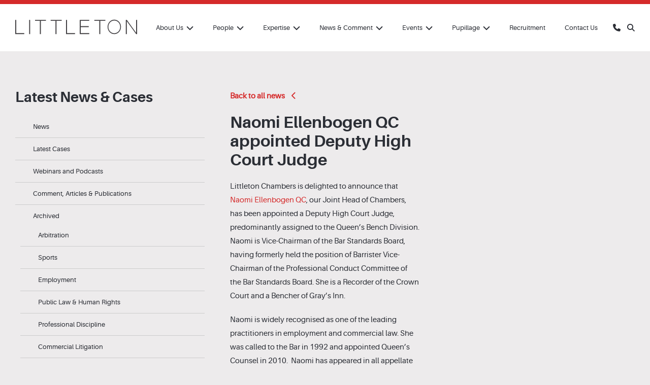

--- FILE ---
content_type: text/html; charset=utf-8
request_url: https://registry.blockmarktech.com/certificates/2cf3339e-a3e7-44f0-8ab0-81ba32fa48dd/widget/?tooltip_position=corner&theme=transparent
body_size: 718
content:

<!DOCTYPE html>

    <html lang="en" style="overflow: hidden;">
        <head>
            <meta http-equiv="imagetoolbar" content="no"/>
            <link rel="stylesheet" href="https://storage.googleapis.com/static-bm-cdn/static/widget/widget_2.css">

            <style>
            .bm-tooltip {
                align-self: flex-end;
                display: block;
            }
            #logo {
                max-width: 600;
            }

            
                html, body, a {
                    background-color: transparent;
                }
            

            
                .bm-tooltiptext {
                    bottom: 25px;
                    margin-left: -90%;
                    width: 70%;
                }

                
            

            </style>
            <script>
            window.onload = function(){
                let image = document.querySelector('#logo')
                let paddingContainer = document.querySelector('#padding-container')
                const bmSize = 30

                
                    paddingContainer.style.height = String(image.clientHeight + bmSize) + 'px'
                
            }
            </script>
        </head>
        <body>
            <a href="https://registry.blockmarktech.com/certificates/42ce5acc-941b-45da-9c2a-d21886915598/?source=WEB" target="_blank" rel="nofollow">
                <div id="padding-container">
                
                    <img id="logo" oncontextmenu="return false;" src="https://storage.googleapis.com/blockmark-cdn/uploaded-user-content/templates/128bc7f8-f6fc-4277-b708-e07c7ca9e768/image_2025-05-29_101823.3940220000_600x600_q85_padding_upscale.png?X-Goog-Algorithm=GOOG4-RSA-SHA256&amp;X-Goog-Credential=application-server-test%40delta-essence-234612.iam.gserviceaccount.com%2F20260120%2Fauto%2Fstorage%2Fgoog4_request&amp;X-Goog-Date=20260120T181748Z&amp;X-Goog-Expires=604800&amp;X-Goog-SignedHeaders=host&amp;X-Goog-Signature=[base64]"
                        alt="Cyber Essentials Plus certificate mark"/>
                    <div class="bm-tooltip">
                        <img alt="Blockmark logo" class="blockmark-tick"  src="https://storage.googleapis.com/static-bm-cdn/static/images/BM-White-Tooltip.png" />
                        <span class="bm-tooltiptext container">
                            Issued to Littleton Chambers TPA (Littleton Chambers (Littleton Chambers TPA)).
                            Issued by The IASME Consortium Ltd.
                            Click for more info.
                        </span>
                    </div>
                
                </div>
            </a>
        </body>
    </html>





--- FILE ---
content_type: text/css; charset=UTF-8
request_url: https://staging.littletonchambers.com/wp-content/themes/littleton/style.css
body_size: 7718
content:
/*
Theme Name: Littleton Chambers
Theme URI: https://littletonchambers.com
Description: Littleton Chambers Theme
Version: 1.0
Author: LegalBrands
Tags: rwd, clean, red, grey, ajax
*/

/* =============================================================================
   HTML5 CSS Reset Minified - Eric Meyer
   ========================================================================== */

html,body,div,span,object,iframe,h1,h2,h3,h4,h5,h6,p,blockquote,pre,abbr,address,cite,code,del,dfn,em,img,ins,kbd,q,samp,small,strong,sub,sup,var,b,i,dl,dt,dd,ol,ul,li,fieldset,form,label,legend,table,caption,tbody,tfoot,thead,tr,th,td,article,aside,canvas,details,figcaption,figure,footer,header,hgroup,menu,nav,section,summary,time,mark,audio,video{margin:0;padding:0;border:0;outline:0;font-size:100%;vertical-align:baseline;background:transparent}
body{line-height:1}
article,aside,details,figcaption,figure,footer,header,hgroup,menu,nav,section{display:block}
nav ul{list-style:none}
blockquote,q{quotes:none}
blockquote:before,blockquote:after,q:before,q:after{content:none}
a{margin:0;padding:0;font-size:100%;vertical-align:baseline;background:transparent;text-decoration:none}
mark{background-color:#ff9;color:#000;font-style:italic;font-weight:bold}
del{text-decoration:line-through}
abbr[title],dfn[title]{border-bottom:1px dotted;cursor:help}
table{border-collapse:collapse;border-spacing:0}
hr{display:block;height:1px;border:0;border-top:1px solid #ccc;margin:1em 0;padding:0}
input,select{vertical-align:middle}
li{list-style:none}

textarea,
input.text,
input[type="text"],
input[type="button"],
input[type="submit"],
.input-checkbox {
-webkit-appearance: none;
border-radius: 0;
}

/* Fonts */
@font-face {
    font-family: 'aileronbold';
    src: url('fonts/aileron-bold-webfont.eot');
    src: url('fonts/aileron-bold-webfont.eot?#iefix') format('embedded-opentype'),
         url('fonts/aileron-bold-webfont.woff') format('woff'),
         url('fonts/aileron-bold-webfont.ttf') format('truetype'),
         url('fonts/aileron-bold-webfont.svg#aileronbold') format('svg');
    font-weight: normal;
    font-style: normal;

}
@font-face {
    font-family: 'aileronlight';
    src: url('fonts/aileron-light-webfont.eot');
    src: url('fonts/aileron-light-webfont.eot?#iefix') format('embedded-opentype'),
         url('fonts/aileron-light-webfont.woff') format('woff'),
         url('fonts/aileron-light-webfont.ttf') format('truetype'),
         url('fonts/aileron-light-webfont.svg#aileronlight') format('svg');
    font-weight: normal;
    font-style: normal;

}
@font-face {
    font-family: 'aileronregular';
    src: url('fonts/aileron-regular-webfont.eot');
    src: url('fonts/aileron-regular-webfont.eot?#iefix') format('embedded-opentype'),
         url('fonts/aileron-regular-webfont.woff') format('woff'),
         url('fonts/aileron-regular-webfont.ttf') format('truetype'),
         url('fonts/aileron-regular-webfont.svg#aileronregular') format('svg');
    font-weight: normal;
    font-style: normal;

}
@font-face {
    font-family: 'aileronbold_italic';
    src: url('fonts/aileron-bolditalic-webfont.eot');
    src: url('fonts/aileron-bolditalic-webfont.eot?#iefix') format('embedded-opentype'),
         url('fonts/aileron-bolditalic-webfont.woff') format('woff'),
         url('fonts/aileron-bolditalic-webfont.ttf') format('truetype'),
         url('fonts/aileron-bolditalic-webfont.svg#aileronbold_italic') format('svg');
    font-weight: normal;
    font-style: normal;

}
@font-face {
    font-family: 'aileronitalic';
    src: url('fonts/aileron-italic-webfont.eot');
    src: url('fonts/aileron-italic-webfont.eot?#iefix') format('embedded-opentype'),
         url('fonts/aileron-italic-webfont.woff') format('woff'),
         url('fonts/aileron-italic-webfont.ttf') format('truetype'),
         url('fonts/aileron-italic-webfont.svg#aileronitalic') format('svg');
    font-weight: normal;
    font-style: normal;

}
@font-face {
    font-family: 'aileronlight_italic';
    src: url('fonts/aileron-lightitalic-webfont.eot');
    src: url('fonts/aileron-lightitalic-webfont.eot?#iefix') format('embedded-opentype'),
         url('fonts/aileron-lightitalic-webfont.woff') format('woff'),
         url('fonts/aileron-lightitalic-webfont.ttf') format('truetype'),
         url('fonts/aileron-lightitalic-webfont.svg#aileronlight_italic') format('svg');
    font-weight: normal;
    font-style: normal;

}

/* 
==========================================================================
GLOBAL & WP SPECIFIC STYLES
==========================================================================
*/

* {
	-webkit-box-sizing: border-box;
	-moz-box-sizing: border-box;
	box-sizing: border-box;
	-webkit-text-size-adjust: none; 	
}

input, textarea, select {
    -webkit-border-radius:0; 
    border-radius:0;
}

img,
audio,
video,
canvas {
	max-width: 100%;
}

html {
	min-height: 100%;
	margin-bottom: 1px;
	overflow: -moz-scrollbars-vertical!important; 
		overflow-x:hidden;
}

::selection {
	background:#D52A2A;
	color:#fff;
}

::-moz-selection {
	background:#D52A2A;
	color:#fff;
}

::-webkit-selection {
	background:#D52A2A;
	color:#fff;
}

.cf:before,.cf:after {content: " "; /* 1 */    display: table; /* 2 */}
.cf:after {clear: both;}
.cf {clear: both;}

strong, b {
	font-weight:bold;
}

em, i {
	font-style:italic;
}

img.alignright {
	float:right;
	margin:0 0 2em 1em;
}

img.alignleft {
	float:left;
	margin:0 2em 1em 0;
}

img.aligncenter {
	display: block;
	margin-left: auto;
	margin-right: auto;
}

.alignright {
	float:right;
	margin:0 0 2em 1em;
}

.alignleft {
	float:left;
	margin:0 0 2em 1em;
}

img.wp-smiley {
	float: none;
	margin: 0 0 0 5px;
	vertical-align:middle;
}

p {
	margin: 0 0 20px 0;
}

a {
	color: #2B2E35;
	text-decoration: none;
}

a:hover {
	color: #D52A2A;
	text-decoration: none;
}


/* 
==========================================================================
H & LINKS
==========================================================================
*/

h1 {
	font: 32px 'aileronbold', Helvetica , Arial, sans-serif;	
	margin:0 0 20px 0;
	padding:0;
}

h2 {
	font: 28px 'aileronbold', Helvetica , Arial, sans-serif;	
	margin:0 0 20px 0;
	padding:0;
}

h3 {
	font: 20px 'aileronbold', Helvetica , Arial, sans-serif;
	margin:0 0 20px 0;
	padding:0;
}

h4 {
	font: 18px 'aileronbold', Helvetica , Arial, sans-serif;
	margin:0 0 20px 0;
	padding:0;
}

h5 {
	font: 16px 'aileronbold', Helvetica , Arial, sans-serif;
	margin:0 0 20px 0;
	padding:0;
}


/* 
==========================================================================
GENERAL
==========================================================================
*/

body {
	background: #edebec;
	color: #2B2E35; 
	font: 15px/1.8 'aileronregular', Helvetica, Arial, sans-serif;
	margin:0;
	height: 100%;
	overflow-x:hidden;
	-webkit-font-smoothing: antialiased;
}

.container {
	max-width: 1400px;
	width:100%;
	margin: 75px auto;
}

.inner {
	position: relative;
	width: 100%;
	max-width: 1400px;
	margin: 0 auto;
	padding: 0 30px;
}

.filter ul,
.container ul {
	margin: 30px;
}

.container ul, .container li {
   /* list-style-position: inside;
    padding: 5px 0 5px 10px;
    text-indent: -10px;
	margin-bottom: 10px; */
	list-style-position: inside;
	padding: 5px 0 5px 10px;
	text-indent: -10px;
}

.container li::before {
	content: "\f111"; 
	font-family: "FontAwesome";
	color: #D52A2A;
	font-size: 8px;
  display: inline-block; 
	vertical-align:middle;
	padding: 0 10px 0 0;
}

.filter,
.container li {
	vertical-align:middle;
}

.slick-dots,
.sp-expert ul,
.mobilemenu ul, 
.sidemenu ul{
	margin:0!important;
	padding:0!important;
}


.slick-dots li::before,
.sp-expert li::before,
.filter li::before,
.mobilemenu li::before, 
.sidemenu li::before {
	display:none;
	margin:0;
	padding:0;
}

.container a {
	color: #2B2E35;
	text-decoration: none;
}

.container a:hover {
	color: #D52A2A;
	text-decoration: none;
}

/* 
==========================================================================
HEADER
==========================================================================
*/

header {
	width:100%;
	background: #fff;
	border-top: 8px solid #D52A2A;
	padding: 30px 0;
}

.logo {
    width: 240px;
    height: auto;
    float: left;
    margin: 0;
	transition: all 0.3s ease-in;    
}

.logo img {
	width: 100%;
	height: 30px;
	display: block;
}

.panel {
    padding: 20px;
    display: none;
    background: #fff;
    color: #2B2E35;
}

.spanel {
	background: none;
	border: 0;
	padding: 10px;
	border-bottom: 1px dotted #999;
	color: #2B2E35; 
	font: 16px 'aileronregular', Helvetica, Arial, sans-serif;
	color: #2B2E35;
	width: 85%;
}

.panel input[type="submit"] {
    font-family: FontAwesome;
    color: #2B2E35;
    border: 0;
    background: none;
    float: right;
    font-size: 20px;
    width: 15%;
    margin: 5px 0 0 0;
    text-align: right;
    cursor: pointer;
}

.icons {
	float: right;
	margin: 4px 0 0 10px;
}

.callus {
	margin: 0 10px 0 0;
	transition: all 0.3s ease-in-out;    
}

.searchp {
	cursor: pointer;
} 

nav {
	font-size: 13px;
	float: right;
	margin: 0 20px 0 0;
}

nav a {
    color: #2B2E35;
	padding: 5px 0px 5px 35px;
	font-weight: 400;
	display: block;
    font-size: 13px;
	margin: 0;
}

nav a:hover {
	color: #D52A2A;
}

.toggleMenu {
    display:  none;
	padding: 0px 15px 10px 8px;
    color: #2B2E35;
	width: 100%;
	border:0;
}

.toggleMenu:hover {
	padding: 0px 15px 10px 8px;
	color: #2B2E35;   	
	border:0;
	opacity: 0.5;
	transition: all 0.3s ease-in;    
}

.callus:hover,
.search:hover,
.searchp:hover {
	opacity: 0.5;
	transition: all 0.3s ease-in-out;    
}

.nav {
	list-style: none;
	z-index: 2;
	position: relative;
}

.nav ul {
    list-style: none;
    width: 9em;
    min-width: 220px;
    margin:0;
    padding: 0 0 0 25px;
}

.nav li {
    position: relative;
}

.nav > li {
	display:inline-block;
}


.nav > li > .parent {
    background-image: url("images/arrow.svg");
    background-size: 14px;
    background-repeat: no-repeat;
    background-position: center right;
	padding: 5px 20px 5px 35px;
 	margin: 0;  
}

.nav > li > a {
    display: block;
}

.nav li ul {
    position: absolute;
    left: -9999px;
    padding: 30px 0 0 35px;
    margin: 0;
}

.nav ul {
    list-style: none;
    width: 220px;
    min-width: 220px;
}

.nav > li.hover > ul {
    left: 0;
}

.nav li li.hover ul {
    left: 100%;
    top: 0;
}

.nav li li a {
    display: block;
    background: #2B2E35;
    position: relative;
    z-index:100;
    border-top: 0;
	color: #fff;
	padding: 10px;
    margin:0;
    text-align: left;
    font: 12px TrendSansOne, MuseoSans300, Arial, "Helvetica Neue", Helvetica, sans-serif;
}

.nav li li li a {
    background:#D52A2A;
    z-index:200;
    border-top: 0;
	color: #fff;
}

.nav li li a:hover, .nav li li li a:hover {
    background:#D52A2A;
	color: #fff;
}

nav .current-menu-item a {
	color: #D52A2A;
}

/* 
==========================================================================
NAV WRAPPER
==========================================================================
*/

.nav-wrapper {
  background-color: #D52A2A;
  height: 100vh;
  padding: 80px 30px 30px 30px;
  position: absolute;
  right: 0;
  top: 0;
  bottom: 0;
  -webkit-transform: translateX(100%);
  transform: translateX(100%);
  transition: visibility 0.5s, -webkit-transform 0.5s;
  transition: transform 0.5s, visibility 0.5s;
  transition: transform 0.5s, visibility 0.5s, -webkit-transform 0.5s;
  visibility: hidden;
  width: 400px;
  overflow-x: hidden;
  z-index: 999999999999999;
}

.simplebar-placeholder {
    height: auto !important;
}

.side-item {
	position: relative;
}

.nav-wrapper a {
	font-size: 14px;
	color: #fff;
	transition: all 0.3s ease-in;		
}

.nav-wrapper a:hover {
	color: #2B2E34;
	transition: all 0.3s ease-in-out;	
}

.nav-button {
	position: absolute;
	top: 0;
	right:0;
	background: #D52A2A;
	color: #fff;	
	font-size: 14px;
	margin: 0;
	padding: 10px;
	width: 400px;
	transition: all 0.3s ease-in-out;	
	vertical-align: middle;
	display: inline-block;
}

.nav-button .fa-caret-down {
    float: right;
    margin: 5px 5px 0 0;
}

.nav-button i {
	vertical-align: middle;
	display: inline-block;
	font-size: 15px;
	margin: -5px 10px 0 10px;
	color: #fff;
	transition: all 0.3s ease-in;	
}

.nav-button:hover {
	opacity: 0.8;
	color: #fff;
	transition: all 0.3s ease-in-out;	
}

.nav-wrapper .nav-buttons {
    position: absolute;
    top: 10px;
    right: 10px;
	transition: all 0.3s ease-in;
}

.nav-wrapper .nav-buttons:hover {
	opacity: 0.6;
	transition: all 0.3s ease-in-out;
}

.nav-visible .nav-wrapper {
  -webkit-transform: translateX(0);
  transform: translateX(0);
  visibility: visible;
}

.nav-wrapper .nav {
  position: relative;
  -webkit-transform: rotateY(90deg);
          transform: rotateY(90deg);
  -webkit-transform-origin: left center;
          transform-origin: left center;
  transition: -webkit-transform 0.6s;
  transition: transform 0.6s;
  transition: transform 0.6s, -webkit-transform 0.6s;
    padding: 20% 25% 0 25%;
}

.nav-visible .nav {
  -webkit-transform: rotateY(0deg);
          transform: rotateY(0deg);
}


.nav-wrapper .nav a:focus, .nav-wrapper .nav a:hover {
  text-decoration: none;
	transition: all 0.3s ease-in-out;	
    color: #2B2E34;	  
}

.button-lines {
	font: 16px 'FSSienaWeb-Regular', Helvetica, Arial, sans-serif;	
  background: transparent;
  border: none;
  cursor: pointer;
  display: inline-block;
  padding: 1rem 0.5rem;
  -webkit-user-select: none;
     -moz-user-select: none;
      -ms-user-select: none;
          user-select: none;
}

.menutag {
	margin: 5px 0 0 15px;
    vertical-align: middle;
    display: inline-block;
    font-size: 16px;
    text-transform: none;
    color: #fff;
}

.nav-visible .lines, .nav-visible .lines:after, .nav-visible .lines:before {
  background: #fff;
}

.nav-visible .menutag {
    color: #fff;
    margin: 0;
    text-transform: uppercase;
    font-size: 15px;
    font-weight: bold;
}

.nav-visible .lines::after, .nav-visible .lines::before {
    height: 0.2rem;
    width: 2rem;
}

.toggler-div {
	background: #006C4E;
	color: #fff;
	position: absolute;
	padding: 50px;
	display: none;
	top: 159px;  	
	height: 400px;
    width: 100%;	
    z-index: 99999;
}

.close {
    display: inline-block;
    vertical-align: middle;
    font-size: 14px;
    font-weight: bold;  
    margin: 0 0 0 10px;
 	line-height: 12px;   
}

.close img {
	width: 25px;
}

.closer {
    display: inline-block;
    vertical-align: middle;	
    text-transform: uppercase;
    font-size: 15px;
    font-weight: bold;  
    cursor: pointer;
	transition: all 0.3s ease-in-out;	
    position: absolute;
    right: 50px;
    top: 50px;
}

.closer:hover {
	opacity: 0.5;
	transition: all 0.3s ease-in-out;		
}


.nav-wrapper .parent ul {
	display: none;
	padding: 10px 0;	
}

.nav-wrapper .parent {
	position: relative;
	cursor: pointer;
}

.nav-wrapper .parent:after {
	position: absolute;
	right: 10px;
	top: 10px;
	color: #fff;
	cursor: pointer;
	content: "\f0d7";
	font-family: "Font Awesome 5 Free";
	font-weight: 900;	
}

.nav-wrapper .minus:after {
	content: "\f0d8";
	font-family: "Font Awesome 5 Free";
	font-weight: 900;	
}

.nav-wrapper li {
	border-bottom: 1px solid #D8D8DA;
	padding: 10px 0;
}

.nav-wrapper .parent ul a {
	color: #fff;
	padding: 0;
}

.nav-wrapper .parent ul a:hover {
	color: #fff;
}

.sideperson {
	display: block;
	margin: 10px 0 0 0;
	font-size: 13px;
}

.nav-wrapper .parent ul li {
	border: 0!important;
}

.sideperson p {
	margin: 0;
}
/* 
==========================================================================
HOME
==========================================================================
*/

.hero {
	position: relative;
	height: 650px;
	width: 100%;
}

.slide,
.hero-slider,
.home-hero .slick-slide {
	height: 650px!important;
	position: relative;
}

.slick-dots {
	z-index: 999;
    position: absolute;
    right: 20px;
    bottom: 15px;
}

.slick-dots li {
	display: inline-block;
	margin: 0 5px 0 0;
}

.slick-dots li button {
	display: inline-block;
	font-size: 12px;	
	color: #2B2E35;
	background: #dadada;
	padding: 5px;
	border: 0;
	width: 25px;
	height: 25px;
	cursor: pointer;
}

.slick-dots .slick-active button {
	color: #fff;
	background: #D52A2A;
}

.slide-quote {
    position: absolute;
    bottom: 0;
    left: 0;
    right: 0;
    text-align: center;
    width: 100%;
    background: rgba(0, 0, 0, 0.6);
    padding: 15px 0;
}

.slide-quote p {
	margin: 0;
	font-size: 16px;
	color: #fff;
}

.slide-quote strong {
	margin: 0;
	font-size: 14px;
	color: #fff;
}

.announcement {
	background: #D52A2A;
	padding: 30px 0;
	color: #fff;
	font-size: 16px;
}

.announcement h5 {
    font-size: 18px;
    margin: 0 0 15px 0;
}

.announcement .slick-dots {
    z-index: 999;
    position: absolute;
    left: 0px;
    bottom: -15px;
}

.announcement .slick-dots li button {
	display: inline-block;
	font-size: 12px;	
	color: #fff;
	background: #D52A2A;
	padding: 5px;
	border: 0;
	width: 25px;
	height: 25px;
	cursor: pointer;
}

.announcement .slick-dots .slick-active button {
	color: #D52A2A;
	background: #fff;
}

/* 
==========================================================================
PANELS
==========================================================================
*/

.panel-top {
	display: block;
	margin: 0 25px;
}

.pt-left {
	float: left;
}

.pt-right {
	float: right;
}

.pt-right a {
	color: #D52A2A;
	text-decoration: underline;
	font-size: 15px;
	font-weight: 600;
}

.pt-right a:hover {
	color: #2B2E35;
	text-decoration: underline;
	font-size: 15px;
	font-weight: 600;
}

.home-grid {
	width: 100%;
    display: block;
    margin: 25px auto 50px auto;
}

.hg-item {
    margin: 0 20px;
}

.hg-item h5 {
	font-size: 14px;
	margin: 0 0 10px 0;
}

.hp-panel {
	width: 100%;
    display: grid;
    grid-template-columns: 1.4fr 1fr;
    grid-column-gap: 0;
    grid-row-gap: 0;
    font-size: 13px;
    justify-items: stretch;	
}

.hg-item p {
	margin: 0 0 10px 0;
}

.hp-meta {
	font-weight: 700;
	margin: 0 0 10px 0;
}

.hp-left {
	background: #D5D5D5;	
	padding: 15px;
}

.hp-right {
	position: relative;
	height: 100%;
	width: 100%;
}

.hg-item a {
	color: #D52A2A;
	text-decoration: underline;
	font-weight: 600;
}

.hg-item a:hover {
	color: #2B2E35;
	text-decoration: underline;
	font-weight: 600;
}

.hp-panel:hover .hp-right:before {
	content: "";
	position: absolute;
	background: rgba(213,42,42,0.8);
	top:0;
	left:0;
	width: 100%;
	height: 100%;
}

.hp-panel:hover .hp-right:after {
	content: url(images/logow.svg);
	top: 45%;
	left:20px;
	right:20px;
	position: absolute;
}

.home-grid .slick-dots {
    z-index: 999;
    position: absolute;
    right: 15px;
    bottom: -50px;
}

.second-slider {
	margin: 30px auto;
	display: block;
}

.nl-grid {
	width: 100%;
    display: grid;
    grid-template-columns: 1fr 1fr 1fr;
    grid-column-gap: 40px;
    grid-row-gap: 40px;
    font-size: 13px;
    justify-items: stretch;
    align-items: inital;
}

.your-email,
.your-name,
.fifty {
	width: 50%;
	background: #edebec;
	border: 2px solid #D52A2A;
	padding: 10px;
	margin: 0 0 0 -2px;
	color: #2B2E35; 
	font: 15px 'aileronregular', Helvetica, Arial, sans-serif;
}

.hundred {
	width: 100%;
	background: #edebec;
	border: 2px solid #D52A2A;
	padding: 10px;
	margin: 0;
	color: #2B2E35; 
	font: 15px 'aileronregular', Helvetica, Arial, sans-serif;
}

.go {
	width: 100%;
	background: #D52A2A;
	border-width: 0;
	padding: 12px;
	margin: 0;
	cursor: pointer;
	color: #fff; 
	font: 15px 'aileronregular', Helvetica, Arial, sans-serif;
}

.go:hover {
	width: 100%;
	background: #2B2E35;
	color: #fff; 
	font: 15px 'aileronregular', Helvetica, Arial, sans-serif;
}

.nl-title {
	color: #D52A2A;
	margin: 0 0 30px 0;
}


div.wpcf7-mail-sent-ok {
	background: #7dc243!important;
	color: #fff;
	margin: 10px 0 10px 0px!important;
	font-size: 13px;
	font-weight:bold;
	padding: 10px 0 10px 0!important;
	text-align:center;
	border: none!important;
}

div.wpcf7-mail-sent-ng {
	border: none!important;
	background: #f26263!important;
	color: #fff;
}

div.wpcf7-spam-blocked {
	border: none!important;
	background: #f26263!important;
	color: #fff;
}

div.wpcf7-validation-errors {
	border: none!important;
	background: #f26263!important;
	color: #fff;
	margin: -10px 0 10px 0!important;
	font-size: 13px;
	font-weight:bold;
	padding: 10px 0 10px 0!important;
	text-align:center;
}

.wpcf7-not-valid-tip {
	float:left!important;
	border: none!important;
	background: #none!important;
	color: #f26263!important;
	margin: -5px 0 10px 10px;
	width: 200px!important;
	font-size: 12px!important;
	font-weight: bold;
	text-align:left;
	left: 0!important;
}

.ajax-loader {
	width: 16px!important;
	height: 16px!important;
}



/* 
==========================================================================
ABOUT
==========================================================================
*/

.hero-small {
	position: relative;
	height: 465px;
	width: 100%;
}

.three-grid {
	width: 100%;
    display: grid;
    grid-template-columns: 1fr 1fr 1fr;
    grid-column-gap: 50px;
    grid-row-gap: 50px;
    justify-items: stretch;
    align-items: inital;
}

.two-grid {
	width: 100%;
    display: grid;
    grid-template-columns: 1fr 2fr;
    grid-column-gap: 50px;
    grid-row-gap: 50px;
    justify-items: stretch;
    align-items: inital;
}

.sidemenu ul {
	width: 100%;
}

.mobilemenu li,
.sidemenu li {
	font-size: 13px;
	border-bottom: 1px solid #CCCCCC;
	text-indent: 10px;
}

.mobilemenu a,
.sidemenu a {
	display: block;
	/* padding: 10px 15px;	*/
	padding: 5px 15px;
}

.mobilemenu a:hover,
.sidemenu a:hover {
	color: #fff;
	background: #D52A2A;
}

.mobilemenu {
	display: none;
}

.news-grid {
	width: 100%;
    display: grid;
    grid-template-columns: 1fr 1fr;
    grid-column-gap: 30px;
    grid-row-gap: 30px;
    justify-items: stretch;
    align-items: end;
}

.insight-grid {
	width: 100%;
    display: grid;
	grid-template-columns: repeat(3, 1fr);
    grid-column-gap: 30px;
    grid-row-gap: 30px;
    justify-items: stretch;
    align-items: start;
	grid-auto-rows: 1fr;
}

.insight-grid-item {
    align-self: stretch; /* This will make the grid item stretch to fill the entire height of its cell */
    background: #D5D5D5;
}


.split {
  -webkit-column-count: 2;
  -moz-column-count: 2;
  column-count: 2;
}

.page-team {
	margin: 50px auto;
}

.page-grid {
	width: 100%;
    display: grid;
    grid-template-columns: 1fr 1fr 1fr;
    grid-column-gap: 30px;
    grid-row-gap: 30px;
    justify-items: stretch;
    align-items: inital;
}

.pg-item h5 {
	margin: 5px 0 5px 0;
}

.pg-item {
	transition: all 0.3s ease-in;		
}

.pg-item:hover {
	opacity: 0.5;
	transition: all 0.3s ease-in-out;		
}


.post-type-archive-events .hg-item {
	margin: inherit;
}

.two-col {
	max-width: 900px;
	margin: 0 auto;
	text-align: center;
}

/* 
==========================================================================
ACCORDIAN
==========================================================================
*/

.accordian-section .fa, 
.accordian-section .fab, 
.accordian-section .fal, 
.accordian-section .far, 
.accordian-section .fas {
    line-height: 2!important;
}

.accordian-section {
	margin: 0 auto 50px auto;
}

.accordian-container {
  width: 100%;
}

.accordian {
	font: 20px 'aileronregular', Helvetica , Arial, sans-serif;
	position: relative;
  cursor: pointer;
  	color: #111;
  border-top: 1px solid #ccc;
  border-bottom: 1px solid #ccc;
  padding: 15px 25px 15px 0;
  margin:-1px 0 0 0;
  font-size: 14px;
  font-weight: 500;
  transition: all 0.3s ease-in;  
}

.accordian:hover {
color: #D52A2A;
  transition: all 0.3s ease-in-out;  
}

.accordian:hover:after {
color: #D52A2A; 
}

.accordian:after {
	font-family: "Font Awesome 5 Free";
	font-weight: 900; 
	content: "\f077";
	position: absolute;
	right: 10px;
	color: #111;
	top: 18px;
}

.content {
  padding: 20px 0;
}

.less::after {
	font-family: "Font Awesome 5 Free";
	font-weight: 900; 
	color: #D52A2A;	
	content: "\f078";	
}

.less {
	color: #D52A2A;	
}

.filter {
	display: block;
}

.filter h6 {
	display: block;
	margin: 0 0 10px 0;
}

.filter-grid {
    display: block;
}

.filter-grid li {
    display: inline-block;
    flex-wrap: wrap;
    width: 24%;
    margin: 0 0.5%;
}

.filter-grid select, .filter-select {
    display: inline-block;
    padding: 5px;
background: #edebec;
	color: #2B2E35;	
    border: 2px solid #D52A2A;
    width: 100%;
}

.sf-input-text,
.filter-search {
    padding: 6px;
background: #edebec;
	color: #2B2E35;
    border: 2px solid #D52A2A;
    position: relative;
    width: 100%;
}

.newsfilter {
    margin: 0 0 50px 0;
}

.sf-field-search label {
    position: relative;
}

.sf-field-search label:before {
	font-family: "FontAwesome";
	font-size: 15px;	
    content: "\f002";
    position: absolute;
    right: 10px;
	top: -5px;
	background: #edebec;	
	color: #D52A2A;
	z-index: 99;
}

.search-filter-reset {
    background: #D52A2A;
	color: #fff!important;
    width: 100%;
	display: inline-block;
	font-size: 15px;	
	padding: 3px;
	text-align: center;
	vertical-align: middle;
	border: none;
    height: 31px;
}

.search-filter-reset:hover {
    background: #111;
	color: #fff!important;
}

.people-grid {
	width: 100%;
	margin: 50px auto;
    display: grid;
    grid-template-columns: 1fr 1fr 1fr;
    grid-column-gap: 30px;
    grid-row-gap: 30px;
    justify-items: stretch;
    align-items: stretch;
}

.person {
	position: relative;
    color: #222 !important;
}


.ex-people-grid .person:hover:after {
display:none;
}

.person-name {
	font-size: 14px;
	font-weight: 600;
}

.person-call {
	font-size: 13px;
	font-weight: 400;
}

.hover-content {
	display:none;
}
@media (hover: hover) and (pointer: fine) and (min-width: 980px) {
	.person:hover .hover-content {
		display: block;
		position: absolute;
		top: 0;
		left: 0;
		height: 100%;
		width: 100%;
		right: 0;
		bottom:0;
		font-size: 13px;
		padding: 20px;
		color: #fff;
		z-index:999;
	}
	.person:hover:after {
		content:"";
		position: absolute;
		top:0;
		left:0;
		z-index: 1;
		width: 100%;
		height: 100%;
		background: #D52A2A;
	}
}

.hcurl {
	font-weight: 600;
	margin: 20px 0;
	color:#fff;
	text-decoration: underline;
}

.hcurl:hover {
	color:#111;
	text-decoration: underline;
}

/* 
==========================================================================
PEOPLE
==========================================================================
*/

.single-staff,
.single-people {
    background: #fff;
}

.bio {
	background: #edebec;
	padding: 100px 0 25px 0;
}

.sp-grid {
    width: 100%;
    display: grid;
    grid-template-columns: 1fr 1fr 1fr;
    grid-column-gap: 50px;
    grid-row-gap: 50px;
    font-size: 13px;
    justify-items: stretch;
    align-items: inital;
}

.sp-alt {
    grid-template-columns: 1fr 1fr 1fr;
}

.sp-grid h1 {
	font-size: 22px;
	font-weight: 400;
	margin: 0;
}

.sp-grid h2 {
	font-size: 14px;
	font-weight: 500;
	margin: 0;
}

.bio-meta {
	color: #D52A2A;
	font-weight: 600;
	font-size: 16px;
	margin: 10px 0;
}

.sp-item {
    width: 100%;
    display: block;
    position: relative;
    overflow: hidden;
}

.qs-parent {
	display: block;
	position: relative;
}

.quote-slider {
	display: block;	
    margin: 30px 0 0 0;
    position: relative;
    width: 100%;
    max-width: 500px;
}

.quote-slider p {
    margin: 0 0 5px 0;
}

.quote-slider .slick-dots {
    z-index: 999;
    position: relative;
    left: 0;
    bottom: 0;
    margin: 10px 0;
}


.port-set {
    display: block;
    width: 100%;
    margin: -1px 0;
    border-top: 1px solid #ccc;
    border-bottom: 1px solid #ccc;	
    padding: 10px 0;
}

.port-link {
    float: none;
    right: 150px;
	position: absolute;
text-align: left;
}

.port-set a {
    margin: 0 0 0 -60px;
}

.port-name {
    float: left;
}

.port-add {
    float: right;
    width:100px;
	position: relative;
	text-align: center;
    margin: -12px -10px 0 0;
}

.port-date {
    float: left;
    margin: 0;
	width: 100px;
}

.port-title {
    float: left;
    margin: 0;
}

.arch-in {
	font-weight:400!important;
}

.port-add .simplefavorite-button {
    font-size: 0;
}

.port-add .simplefavorite-button.active {
    opacity: 1;
}

.port-add .simplefavorite-button.active::after {
    content: "\f00d";
    font-weight: 900;
    font-family: "Font Awesome 5 Free";
    font-size: 14px;
    padding: 0;
    position: absolute;
    right: 55px;
	cursor: pointer;
    color: #D52A2A;
    top: 12px;
}

.port-add .simplefavorite-button.active::after:hover {
    content: "\f00d";
	cursor: pointer;
    color: #111;
}

.ptitle {
    margin: 0px -20px 0 20px;
}

.phead {
	font-weight: 700;
}

.phead .port-add {
    margin: 0;
}

.phead .port-link {
    margin: 0 10px 0 0;
}


.dlbut {
	background: #D52A2A;
	font: 13px 'aileronregular', Helvetica, Arial, sans-serif;	
	color: #fff;
    border: 0;
    padding: 10px !important;
    cursor: pointer;
	font-weight: 700;	
	float: left;
	margin: 20px 0 0 0;
}

.dlbut:hover {
	font: 13px 'aileronregular', Helvetica, Arial, sans-serif;	
	background: #111;
	color: #fff;
	font-weight: 700;
}


.dlsbut .simplefavorites-clear {
	font: 13px 'aileronregular', Helvetica, Arial, sans-serif;	
	background: #111;
	color: #fff;
    border: 0;
    padding: 10px !important;
    cursor: pointer;
	font-weight: 700;
	float: right;
	margin: 20px 0 0 0;
}

.dlsbut .simplefavorites-clear:hover {
	font: 13px 'aileronregular', Helvetica, Arial, sans-serif;	
	background: #D52A2A;
	color: #fff;
	font-weight: 700;
}

.success {
    display: block;
    width: 100%;
    padding: 10px;
    background: #D52A2A;
    margin: 20px 0;
	color: #fff;
}

.success a {
	color: #fff;
	font-weight: 700;
	text-decoration: underline;
}

.sidemenu li ul {
    width: 100%;
}

.message {
	display: none;
}

.success {
	display: block;
}

.simplefavorite-button {
	cursor:pointer;
}

a.dkpdf-button {
    display: block!important;
}

a.dkpdf-button span.dkpdf-button-icon {
    display: none;
}

.dkpdf-button-container {
	text-align: left!important;
    width: 100%!important;
    float: none!important;
    padding:0!important;
}

.backto {
	display:block;
	font-weight: 600;
	margin: 0 0 20px 0;
}

.backto i {
	margin: 0 0 0 10px;
}

.backto:hover {
	color: #D52A2A;
}

.smfirst {
	border-top: 1px solid #ccc;
}

.sp-expert {
	display: block;
	margin: 50px 0 0 0;
}

.sp-expert a {
	color: #D52A2A;
	text-decoration: underline;
}

.sp-expert a:hover {
	color: #111;
	text-decoration: underline;
}

.mobhide {
	display:block;
}

.mobshow {
	display:none;
}

.intro-body {
	margin: 0 0 25px 0;
	border-bottom: 2px solid #ccc;
}

.spdate {
	color: #D52A2A;
	margin: -10px 0 20px 0;
}

.spimage {
	width:100%;
	height: auto;
}

.people-single-img {
	margin: 50px 0;
}

.people-single-img img {
	max-width: 200px;
}

/* 
==========================================================================
Expertise
==========================================================================
*/

.expert-grid {
	width: 100%;
    display: grid;
    grid-template-columns: 1fr 1fr 1fr;
    grid-column-gap: 40px;
    grid-row-gap: 40px;
    font-size: 13px;
    margin: 50px auto;
    justify-items: stretch;
    align-items: inital;
}

.exp-item {
	position: relative;
    display: block;
	z-index: 1;
}

.exp-item-in {
	position: relative;
	z-index: 9;
    padding: 150px 50px 0 50px;
    text-align: center;	
}

.exp-item h3 {
	margin:0;
	color: #fff;
}

.exp-intro {
	visibility:hidden;
    position: relative;
    color: #fff;
    padding: 20px;
}

.exp-intr,
.exp-intr:hover,
.exp-intr a,
.exp-intr a:hover {
	text-decoration: none!important;
	color:#fff;
	border:0!important;
}

.exp-item:before {
	content:"";
	background: rgba(0,0,0,0.5);
	position: absolute;
	width: 100%;
	height: 100%;
	top:0;
	left:0;
	z-index: 0;
}

.exp-item:hover .exp-intro {
	visibility:visible;
}

.exp-item:hover:before {
	background: rgba(0,0,0,0.8);
}

.rmo {
	color: #fff!important;
	font-weight: bold!important;
	text-decoration: underline!important;
}

.rmo:hover {
	color: #d52a2a!important;
	font-weight: bold!important;
	text-decoration: underline!important;
}

.exp-intr,
.exp-intr:hover,
.exp-intr a,
.exp-intr a:hover {
	text-decoration: none!important;
	color:#fff;
	border:0!important;
}

.contpage h1 {
	font-size: 24px;
	color: #d52a2a;
}

.contpage .sidemenu .pad {
	padding: 10px 15px;
}

.cont-lc {
	margin: 50px 0;
	font-size: 13px;
}

.cont-lc h1 {
	font-size: 22px;
	color: #111;
}

.cont-lc a {
	color: #d52a2a;
	font-weight: bold;
	text-decoration: underline;
}


.cont-lc a:hover {
	color: #111;
	font-weight: bold;
	text-decoration: underline;
}

.relmem {
    margin: 50px 0;
}

.relmem a {
    display: block;
    padding: 0;
background: none;
    font-size: 13px;
    color: #d52a2a;
    text-decoration: underline;
}

.relmem a:hover {
    display: block;
    padding: 0;
background: none;
    font-size: 13px;
    color: #111;
    text-decoration: underline;
}

.relmem h5{
    padding: 10px;
	border-top: 1px solid #ccc;
	border-bottom: 1px solid #ccc;	
}

.meet-team {
	margin: 50px auto 0 auto;
}


/* 
==========================================================================
FOOTER
==========================================================================
*/

footer {
	position: relative;
	clear:both;
	background: #D52A2A;
	padding: 30px;
	color: #fff;
}

footer p {
	margin: 0;
}

footer h5 {
	margin: 0 0 15px 0;
}

footer a {
	color: #fff;
}

footer a:hover {
	color: #111;
}

.footer-grid {
	width: 100%;
    display: grid;
    grid-template-columns: 2fr 1fr 3fr;
    grid-column-gap: 30px;
    grid-row-gap: 30px;
    font-size: 13px;
    justify-items: stretch;
    align-items: inital;
}

.social-row a {
	color: #fff;
	display: block;
}

.social-row a:hover {
	color: #2B2E35;
	display: block;
}

.social-row i {
	margin: 0 5px 0 0;
}

.social-row .whoframed {
	padding-bottom: 66.25%!important;
}

.social_wrapper {
	margin-top: 1rem;
}

.social_wrapper .fab {
	font-size: 1.5rem;
	text-align: left;
}

.cyber_essentials {
	position: relative;
}

.cyber_essentials .whoframed[style] {
	position: inherit!important; 
    padding-bottom: 0!important;
    padding-top: 0!important; 
    height: inherit!important; 
	width: 133px!important;
	height: 131px!important;
}

.marks img {
	height: 120px;
	float: right;
	margin: 0 0 0 20px;
	display: inline-block;
}

.colophon {
	font-size: 13px;
	margin: 30px auto 0 auto;
}

.colophon a {
	margin: 0 50px 0 0;
	color: #fff;
}

.colophon a:hover {
	color: #2B2E35;
}

.colo-left {
	float: left;
}

.colo-right {
	float: right;
}

.portfolio-drop {
    position: absolute;
    right: 0;
    top: -35px;
    cursor: pointer;
	transition: all 0.3s ease-in;		
}

.portfolio-drop:hover {
	opacity: 0.5;
	transition: all 0.3s ease-in-out;		
}

.colophon li {
    display: inline-block;
}

.rel-people h4 {
    font-size: 16px;
    margin: 0;
    padding: 0;
}

.rel-people h6 {
    margin: 5px 0 10px 0;
    font-weight: 400;
}

.rel-people {
    margin: 0 0 50px 0 !important;
    display: block;
}

.three-col a {
	color: #D52A2A;
}
.sidemenu a {
	color: #2B2E35;
}

/* 
==========================================================================
LB
==========================================================================
*/
.lb {margin:0!important;}
.l {color: #12222c; font-weight: bold;}
.b {color: #fff; font-weight: bold;}
.lb:hover .l, .lb:hover .b {color: #111; transition: all 0.3s ease-in-out;}


/* 
==========================================================================
PAGE NAVIGATION
==========================================================================
*/

.paged {
    clear: both;
    margin: 50px 0 0 15px;
    text-align: left;
}

.wp-pagenavi {
	border:0
	padding: 15px 0;
}

.wp-pagenavi a, .wp-pagenavi a:link {
	padding: 5px; 
	margin: 2px 5px;
	text-decoration: none;
	border-top: 0;
	border-left: 0;
	border-right: 0;
	border-bottom: 3px solid transparent;
	color: #D52A2A;
	font-weight: bold;	
}

.wp-pagenavi a:visited {
	padding: 5px; 
	margin: 2px 5px;
	text-decoration: none;
	border-top: 0;
	border-left: 0;
	border-right: 0;
	border-bottom: 3px solid transparent;
	color: #D52A2A;
	font-weight: bold;	
}

.wp-pagenavi a:hover {	
	border: 0;
	color: #2B2E35;
	border-top: 0;
	border-left: 0;
	border-right: 0;
	border-bottom: transparent;
	padding: 5px; 
	margin: 2px 5px;
	font-weight: bold;
}

.wp-pagenavi a:active {
	padding: 5px; 
	margin: 2px 5px;
	text-decoration: none;
	border-top: 0;
	border-left: 0;
	border-right: 0;
	border-bottom: 3px solid #D52A2A;
	color: #D52A2A;
	font-weight: bold;
}

.wp-pagenavi span.pages {
	padding: 5px; 
	margin: 2px 5px;
	color: #D52A2A;
	font-weight: bold;
	border:0;
}

.wp-pagenavi span.current {
	padding: 5px; 
	margin: 2px 5px;
	font-weight: bold;
	border: 0;
	color: #D52A2A;
	border-top: 0;
	border-left: 0;
	border-right: 0;
	border-bottom: 3px solid #D52A2A !important;
}

.wp-pagenavi span.extend {
	padding: 5px; 
	margin: 2px 5px;
	border: 0;
	color: #D52A2A;
	font-weight: bold;
}

.wp-video {
max-width: 100% !important;
height: auto !important;
    width: 100% !important;
}

/* 
==========================================================================
MEDIA QUERIES
==========================================================================
*/

@media screen and (max-width: 1100px) {

nav a {
    padding: 5px 0px 5px 8px;
}

.nav > li > .parent {
    padding: 5px 20px 5px 20px;
}

.marks img {
    height: 100px;
}

.colo-left {
	display: block;
	float: none;
	text-align: center;
	margin: 0 0 10px 0;
}

.colo-right {
	display: block;
	float: none;
	text-align: center;
	margin: 0;
}	
	
}

@media screen and (max-width: 920px) {


	
.home-grid .slick-dots {
    right: 35px;
    bottom: -50px;
}

.footer-grid {
    grid-template-columns: 1fr 1fr;
}

.marks img {
	float: none;
	margin: 0 20px 0 0;
}

.two-grid .hp-panel {
	grid-template-columns: 1fr;
}

.two-grid .hp-panel .hp-right {
	height: 200px;
}

}


@media screen and (max-width: 820px) {


header {
    padding: 30px 0 0 0;
}

.hero,
.slide,
.hero-slider,
.home-hero .slick-slide {
	height: 350px!important;
	position: relative;
		width: 100%;
}


.hero-small {
	height: 350px;
}

header .inner {
	padding: 0;
}

nav {
    float: none;
    width: 100%;
    margin: 0;
    padding: 0;
    z-index: 9999999999999;
    display: block;
    border: 0;
    background: #fff;
}

.toggleMenu {
    width: 50px;
    float: right;
}

 .nav a {
	font-size: 13px!important;
	padding:15px;
 }

 .nav a:hover  {
	font-size: 13px!important;
	padding:15px;
 }

 .nav {
	clear: both;
	background: #2B2E35;
	height:auto;
	text-align:left;
	padding:0;
	margin: 0;
 }

 .burger {
	font: 40px/0.5  Helvetica, Arial, sans-serif;	
 	text-align: right;
 	padding:0;
 	display: inline;
 	vertical-align: middle;
 	padding:5px;
 	float:right;
 }

 .nav li a:hover, .nav li:hover {
	background: #D52A2A;
 }

 .nav > li a {
	border-bottom: 1px solid #D8D8DA!important;
	color: #fff;
	padding: 15px;
 }

  .nav > li a:hover {
	border-bottom: 1px solid #D8D8DA!important;
	color: #fff;
	padding: 15px;
 }

 .active {
	display: block;
 }

 .nav > li {
	float: none;
	display:block;
 }

 .parent {
	padding: 15px!important;
}

 .nav > li > .parent {
	background-position: 95% 50%;
 }
  
 .nav > li > .parent {
	background-image: none; 
 }
    
nav li .more {
    background-image: url("images/arroww.svg");
    background-size: 20px;
    background-repeat: no-repeat;
    background-position: 55% 50%;
    float: right;
    width: 50px;
    padding: 0;
    margin: 15px 5px 2px 0px;
    cursor: pointer;
    z-index: 200;
    position: relative;
}


  
 .nav ul {
	display: block;
	width: 100%;
    padding: 0;
}

 .nav > li.hover > ul , .nav li li.hover ul {
	 position: static;
 }

 .nav li li a {
 	background: #D52A2A;
 	color:#fff;
 	padding: 15px;
 }

  .nav li li a:hover {
 	background: #2B2E35;
 	color:#fff;
 	padding: 15px;
 }

 .nav li ul {
 	padding: 0;
 }
   
 nav a {
 	margin: 0 !important;
 }

 nav .inner {
	padding: 0;
 }

.icons {
	font-size: 18px;
    position: absolute;
    top: 0;
    margin: 0;
    right: 60px;
    z-index: 99999999999;
}

.logo {
	padding: 2px 0 30px 15px
}

.nav-wrapper {
  width: 100%;
  overflow-x: hidden;
  z-index: 999999999999999;
}

.side-item .parent {
	padding: 10px 0!important;
}

.side-item .more {
	display: none;
}

.hp-panel {
    grid-template-columns: 1fr;
}

.hp-right {
	height: 200px;
}

.nl-grid {
    grid-template-columns: 1fr;
    grid-column-gap: 20px;
    grid-row-gap: 20px;
}

.three-grid {
	width: 100%;
    display: block;
    grid-template-columns: 1fr;
    grid-column-gap: 0px;
    grid-row-gap: 0px;
    justify-items: stretch;
    align-items: inital;
}

.expert-grid {
    grid-template-columns: 1fr 1fr;
}	
	
/* .sidemenu ul {display: none;} */
	
.tg-col.sidemenu.rpage ul {
    display: block;
}

.tgspacer {
	height: auto;
	min-height: auto;
}

.split {
  -webkit-column-count: 1;
  -moz-column-count: 1;
  column-count: 1;
}

.two-grid {
	width: 100%;
    display: grid;
    grid-template-columns: 1fr;
    grid-column-gap: 20px;
    grid-row-gap: 20px;
    justify-items: stretch;
    align-items: inital;
}
	
	.two-grid {
		display: block;
	}

.page-grid {
	width: 100%;
    display: grid;
    grid-template-columns: 1fr 1fr;
    grid-column-gap: 30px;
    grid-row-gap: 30px;
    justify-items: stretch;
    align-items: inital;
}


.mobilemenu {
	display: block;
	margin: 50px 0 0 0;
}

 .people-grid {
	width: 100%;
    grid-template-columns: 1fr 1fr;
 }
	
.sp-grid {
    grid-template-columns: 1fr;
}	
	
.mobhide {
	display:none;
}	
	
.mobshow {
	display:block;
}

.mobphoto {
    width: 100%;
    display: block;
}

.mobphoto img {
    width: 100%;
    height: auto;
    display: block;
}	

.moblist {
    margin: 50px 0 25px 0;
}	
	
.bio {
    padding: 50px 0 25px 0;
}	
	
	
}


@media screen and (max-width: 768px) {

		
	
.pt-left {
	float: none;
	display: block;
	margin: 0;
	text-align: center;
}

.pt-right {
	float: none;
	margin: -10px 0 0 0;
	display: block;
	text-align: center;
}

.footer-grid {
    grid-template-columns: 1fr;
    text-align: center;
}

.marks img {
	margin: 0 10px;
}

.colophon a {
    margin: 0 10px;
    color: #fff;
}

.filter-grid li {
    display: block;
    width: 100%;
    margin: 0 0 5px 0;
}	
	
.filter-grid select,
.filter-select,
.sf-input-text,
.filter-search {
font-size: 16px;

}	
	

	
}


@media screen and (max-width: 524px) {

.news-grid {
	grid-template-columns: 1fr;
}
.expert-grid {
    grid-template-columns: 1fr;
}	
	
	
}


@media screen and (max-width: 480px) {

 .people-grid {
	width: 100%;
    grid-template-columns: 1fr;
 }	

}


@media screen and (max-width: 320px) {

 .container {
	min-width:240px;
	width:100%;
 }
 
}



/* 
==========================================================================
PM
==========================================================================
*/

.container ul {
    margin: 20px 0;
}

.row-1 {
    font-weight: bold;
}

.column-2 {
    text-align: right !important;
}

.tablepress {
    border: 1px solid #ddd!important;
}
 
.tablepress td, .tablepress th {
    padding: 5px 10px!important;
}

.relink {
	padding:0!important;
}

.relink:hover {
	color: #D52A2A!important;
	background:none!important;
}

.addmess {
	display:none;
    background: #D52A2A;
    color: #fff;
    width: 100%;
    padding: 20px;
    text-align: center;
    margin: 0 0 20px 0;
    position: fixed;
    right: 10px;
    bottom: 10px;
    width: 300px;
    z-index: 9999999;
}

.addmess:hover {
    background: #2B2E35;
    color: #fff;
		transition: all 0.3s ease-in-out;	
}

.term-clerks .nopes,
.term-senior-management .nope {
	display:none;
}

.container ol {
	margin: 20px;
}

.container ol li {
    list-style: decimal;
}

.container ol li::before {
    content: "";
	display:none;
}

.filters .filter_item {
	width: 19.2%;
	display: inline-block;
	margin: 0 0.5%;
}

.filters .filter_item:first-of-type {
	margin-left: 0;
}

.filters .filter_item:last-of-type {
	margin-right: 0;
}

.pagination a {
	padding: 5px;
    margin: 2px 5px;
    text-decoration: none;
    border-top: 0;
    border-left: 0;
    border-right: 0;
    border-bottom: 3px solid transparent;
    color: #D52A2A;
    font-weight: bold;
}

.pagination span.current {
    padding: 5px;
    margin: 2px 5px;
    font-weight: bold;
    border: 0;
    color: #D52A2A;
    border-top: 0;
    border-left: 0;
    border-right: 0;
    border-bottom: 3px solid #D52A2A !important;
}

.page-template-insight .hp-panel {
	display: block;
}

.page-template-insight  .hp-right {
	height: 268px;
}

@media (max-width: 800px) {
	.insight-grid {
		grid-template-columns: repeat(2, 1fr);
	}
}

@media (max-width: 680px) {
	.insight-grid {
		grid-template-columns: 1fr;
	}
}

--- FILE ---
content_type: application/javascript; charset=UTF-8
request_url: https://staging.littletonchambers.com/wp-content/themes/littleton/js/script-people.js
body_size: 208
content:
(function($) {

var ww = document.body.clientWidth;

$(document).ready(function() {
  $(".nav li a").each(function() {
    if ($(this).next().length > 0) {
      $(this).addClass("parent");
    };
  })
  
  $(".toggleMenu").click(function(e) {
    e.preventDefault();
    $(this).toggleClass("active");
    $(".nav").toggle();
  });
  adjustMenu();
})

$(window).bind('resize orientationchange', function() {
  ww = document.body.clientWidth;
  adjustMenu();
});

var adjustMenu = function() {
  if (ww < 820) {
    // if "more" link not in DOM, add it
    if (!$(".more")[0]) {
    $('<div class="more">&nbsp;</div>').insertBefore($('.parent')); 
    }
    $(".toggleMenu").css("display", "inline-block");
    if (!$(".toggleMenu").hasClass("active")) {
      $(".nav").hide();
    } else {
      $(".nav").show();
    }
    $(".nav li").unbind('mouseenter mouseleave');
    $(".nav li a.parent").unbind('click');
    $(".nav li .more").unbind('click').bind('click', function() {
      
      $(this).parent("li").toggleClass("hover");
    });
  } 
  else if (ww >= 820) {
    // remove .more link in desktop view
    $('.more').remove(); 
    $(".toggleMenu").css("display", "none");
    $(".nav").show();
    $(".nav li").removeClass("hover");
    $(".nav li a").unbind('click');
    $(".nav li").unbind('mouseenter mouseleave').bind('mouseenter mouseleave', function() {
      // must be attached to li so that mouseleave is not triggered when hover over submenu
      $(this).toggleClass('hover');
    });
  }
}

$(document).ready(function(){
    $(".flip").click(function(){
        $(".panel").slideToggle("fast");
    });
});

$(document).ready(function(){$("iframe").wrap("<div class='whoframed'/>"),$(".whoframed").css("position","relative"),$(".whoframed").css("padding-bottom","56.25%"),$(".whoframed").css("padding-top","25px"),$(".whoframed").css("height","0"),$(".whoframed iframe").css("position","absolute"),$(".whoframed iframe").css("top","0"),$(".whoframed iframe").css("left","0"),$(".whoframed iframe").css("width","100%"),$(".whoframed iframe").css("height","100%")});


$('.simplefavorite-button').click(function() {
	 $( ".addmess" ).show( "fast").delay(3000).fadeOut('fast', function() { });  
});
	 
$(document).ready(function() {
    $(".accordian").click(function() {
        $(this).nextAll(".content:first").slideToggle("fast");
        $(this).toggleClass("less");
    });
});

$(document).ready(function(){
  $('.quote-slider').slick({
        dots: true,
        infinite: true,
        loop: true,
        arrows: false,
        autoplay: true,
        autoplaySpeed: 5000,
        slidesToScroll: 1
      });
  });
  
  })( jQuery );

--- FILE ---
content_type: image/svg+xml
request_url: https://staging.littletonchambers.com/wp-content/themes/littleton/images/logo.svg
body_size: 120
content:
<svg id="Component_49_570" data-name="Component 49 – 570" xmlns="http://www.w3.org/2000/svg" width="244.876" height="29.082" viewBox="0 0 244.876 29.082">
  <defs>
    <style>
      .cls-1, .cls-2 {
        fill: #444245;
      }

      .cls-2 {
        fill-rule: evenodd;
      }
    </style>
  </defs>
  <rect id="Rectangle_1491" data-name="Rectangle 1491" class="cls-1" width="1.963" height="28.598" transform="translate(27.972 0.484)"/>
  <path id="Path_936" data-name="Path 936" class="cls-2" d="M35.481,261.328v28.6H53.639v-1.938H37.444v-26.66Z" transform="translate(-35.481 -260.843)"/>
  <path id="Path_937" data-name="Path 937" class="cls-2" d="M359.65,261.328v28.6h18.157v-1.938h-16.2v-26.66Z" transform="translate(-257.578 -260.843)"/>
  <path id="Path_938" data-name="Path 938" class="cls-2" d="M171.534,263.267v26.658H173.5V263.267H183.8v-1.94H161.72v1.94Z" transform="translate(-121.971 -260.843)"/>
  <path id="Path_939" data-name="Path 939" class="cls-2" d="M271.278,263.267v26.658h1.964V263.267h10.305v-1.94H261.463v1.94Z" transform="translate(-190.307 -260.843)"/>
  <path id="Path_940" data-name="Path 940" class="cls-2" d="M550.25,263.267v26.658h1.964V263.267h10.305v-1.94H540.435v1.94Z" transform="translate(-381.438 -260.843)"/>
  <path id="Path_941" data-name="Path 941" class="cls-2" d="M446.929,289.926h19.138v-1.938H448.891V275.869h16.193V273.93H448.891V263.267h17.175v-1.94H446.929Z" transform="translate(-317.374 -260.843)"/>
  <path id="Path_942" data-name="Path 942" class="cls-2" d="M741.483,261.328h1.962l18.649,25.932V261.328h1.962v28.6h-1.962l-18.649-25.851v25.851h-1.962Z" transform="translate(-519.182 -260.843)"/>
  <path id="Path_943" data-name="Path 943" class="cls-2" d="M624.6,274.312c0,8.032,6.042,14.541,13.495,14.541s13.495-6.51,13.495-14.541-6.042-14.541-13.495-14.541S624.6,266.281,624.6,274.312Zm1.619,0c0-7.066,5.317-12.8,11.876-12.8s11.876,5.73,11.876,12.8-5.317,12.8-11.876,12.8S626.215,281.379,626.215,274.312Z" transform="translate(-439.099 -259.771)"/>
</svg>
